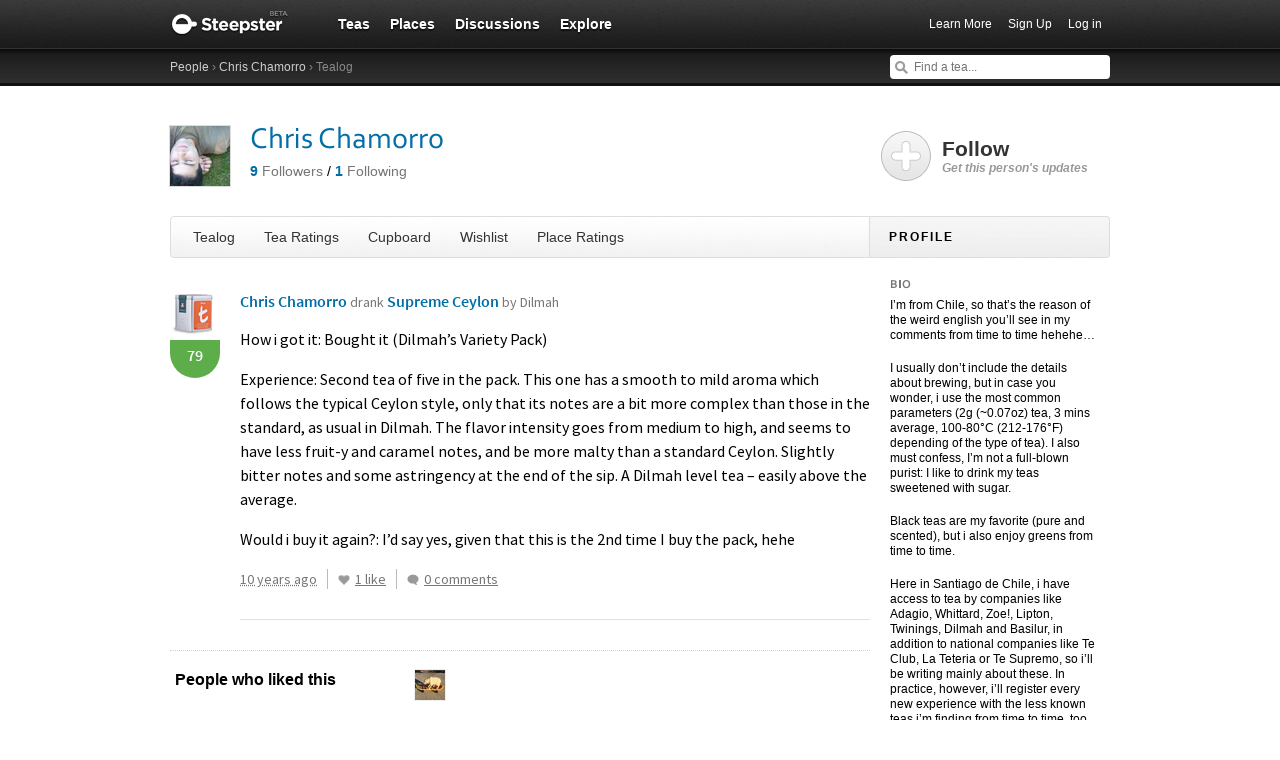

--- FILE ---
content_type: text/html; charset=utf-8
request_url: https://steepster.com/ChrisSen/posts/308422
body_size: 13985
content:
<!DOCTYPE html>
<html xmlns:og='http://ogp.me/ns#' xmlns:fb='http://ogp.me/ns/fb#'>

<head>
  <meta charset='utf-8'>
  <meta http-equiv='content-type' content='text/html;charset=UTF-8'>
  <meta name='google-site-verification' content='GYG0o40dhox75g1PPQ9wVa6JXzCh1ikFXSJrnYQ8AdY'>
    <meta name='description' content='June 17, 2015 &amp;mdash; How i got it: Bought it (Dilmah’s Variety Pack)

Experience: Second tea of five in the pack. This one has a smooth to...'>

  <meta property='og:site_name' content="Steepster" />
  <meta property='fb:app_id' content="84822538186" />
  <meta property='og:url' content="https://steepster.com/ChrisSen/posts/308422" />
  <meta property='og:title' content="Steepster &mdash; Supreme Ceylon from Dilmah reviewed by Chris Chamorro | June 17, 2015" />

    <meta property='og:description' content="June 17, 2015 &amp;mdash; How i got it: Bought it (Dilmah’s Variety Pack)

Experience: Second tea of five in the pack. This one has a smooth to..." />

  <title>Steepster &mdash; Supreme Ceylon from Dilmah reviewed by Chris Chamorro | June 17, 2015</title>


  <link rel="shortcut icon" type="image/x-icon" href="//assets.steepster.com/assets/favicon-e00c8d355ba3b3a443a4cc11116ccac5.ico" />
  <meta name="csrf-param" content="authenticity_token" />
<meta name="csrf-token" content="s/qLjG+6de/kbAqjs4Qg+26vtkf4/kN3kYFEgXlE2jn3wpflIN89TES8Xhxvi0GBN8VIpfbhIEzwqBaJlB6JvQ==" />

  <link rel="stylesheet" media="screen" href="//assets.steepster.com/assets/steepster-e3311609b8f1e60c12f085c4cd6e22c2.css" />
  <!--[if lt IE 8]><link rel="stylesheet" media="screen" href="//assets.steepster.com/assets/ie-6dc771f49c98c0c77d4dee397f949055.css" /><![endif]-->

            <script src="//www.google-analytics.com/cx/api.js?experiment=SRZgOqr2SGW75Ic3_kqctQ"></script>


  <script src="//assets.steepster.com/assets/steepster-5c50768360813b60ac4f4c2dc004bbe0.js"></script>
  <!--[if lt IE 8]><script src="//assets.steepster.com/assets/ie-bc095fff1c10f0c6345ffd69dfc9e440.js"></script><![endif]-->

  <script type='text/javascript'>
  // If we've loaded the Content Experiments script on this page, call it
  // before registering any hits.
  if (typeof cxApi !== "undefined" && cxApi !== null) {
    cxApi.chooseVariation();
  };

    
</script>

    <link rel="stylesheet" type="text/css" href="https://www.adagio.com/steepster_mobile.css">
  <!-- start Mixpanel --><script type="text/javascript">(function(e,b){if(!b.__SV){var a,f,i,g;window.mixpanel=b;a=e.createElement("script");a.type="text/javascript";a.async=!0;a.src=("https:"===e.location.protocol?"https:":"http:")+'//cdn.mxpnl.com/libs/mixpanel-2.2.min.js';f=e.getElementsByTagName("script")[0];f.parentNode.insertBefore(a,f);b._i=[];b.init=function(a,e,d){function f(b,h){var a=h.split(".");2==a.length&&(b=b[a[0]],h=a[1]);b[h]=function(){b.push([h].concat(Array.prototype.slice.call(arguments,0)))}}var c=b;"undefined"!==
  typeof d?c=b[d]=[]:d="mixpanel";c.people=c.people||[];c.toString=function(b){var a="mixpanel";"mixpanel"!==d&&(a+="."+d);b||(a+=" (stub)");return a};c.people.toString=function(){return c.toString(1)+".people (stub)"};i="disable track track_pageview track_links track_forms register register_once alias unregister identify name_tag set_config people.set people.set_once people.increment people.append people.track_charge people.clear_charges people.delete_user".split(" ");for(g=0;g<i.length;g++)f(c,i[g]);
  b._i.push([a,e,d])};b.__SV=1.2}})(document,window.mixpanel||[]);
  mixpanel.init("51d094a6647636f57adce32f0dedd679");</script><!-- end Mixpanel -->

  <script type='text/javascript'>
  var googletag = googletag || {};
  googletag.cmd = googletag.cmd || [];
  (function() {
    var gads = document.createElement('script');
    gads.async = true;
    gads.type = 'text/javascript';
    var useSSL = 'https:' == document.location.protocol;
    gads.src = (useSSL ? 'https:' : 'http:') + '//www.googletagservices.com/tag/js/gpt.js';
    var node = document.getElementsByTagName('script')[0];
    node.parentNode.insertBefore(gads, node);
  })();
</script>

<script type='text/javascript'>
  var sidebar_square;

  googletag.cmd.push(function() {
    sidebar_square = googletag.defineSlot('/21543828/sidebar_square', [220, 320], 'div-gpt-ad-1399994484403-0');
    sidebar_square.addService(googletag.pubads());

    googletag.pubads().enableSingleRequest();
    googletag.enableServices();
  });

  document.addEventListener('page:change', function(event) {
    googletag.cmd.push(function() {
      googletag.pubads().refresh();
    });
  });
</script>

<!-- Google Tag Manager -->
<script>(function(w,d,s,l,i){w[l]=w[l]||[];w[l].push({'gtm.start':
new Date().getTime(),event:'gtm.js'});var f=d.getElementsByTagName(s)[0],
j=d.createElement(s),dl=l!='dataLayer'?'&l='+l:'';j.async=true;j.src=
'https://www.googletagmanager.com/gtm.js?id='+i+dl;f.parentNode.insertBefore(j,f);
})(window,document,'script','dataLayer','GTM-K45KSRRW');</script>
<!-- End Google Tag Manager -->


  <link rel="alternate" type="application/rss+xml" title="RSS" href="/ChrisSen/feed.rss" />
</head>

<body id='profiles_notes_show' class=''>
            <div id='success' class='flash'></div>
          <div id='failure' class='flash'></div>
          <div id='notice' class='flash'></div>

          <script type='text/javascript'>
            Flash.transferFromCookies();
            Flash.writeDataTo('failure', $('#failure'));
            Flash.writeDataTo('success', $('#success'));
            Flash.writeDataTo('notice', $('#notice'));

            $('.flash').each(function() {
              if($.trim($(this).html()).length) {
                $(this).slideNotice(3500);
                return false;
              };
            });
          </script>


  <div id='header'>
<div class='container'>
  <div id='logo'>
    <a href='/'>Steepster</a>
  </div>

  <div id='nav'>
    <ul>
      <li class=''>
        <a href='/teas'>Teas</a>
      </li>
      <li class=''>
        <a href='/places'>Places</a>
      </li>
      <li class=''>
        <a href='/discuss'>Discussions</a>
      </li>
      <li class=''>
        <a href='/explore'>Explore</a>
      </li>
    </ul>
  </div>

  <div id='nav_user'>
    <ul>
      <li id='nav_invite'><a href='/tour'>Learn More</a></li>
      <li id='nav_signup'><a href='/signup'>Sign Up</a></li>
      <li id='nav_login'><a href='/login?return_to=https://steepster.com/ChrisSen/posts/308422'>Log in</a></li>
    </ul>
  </div>
</div>
<div id='subnav'>
  <div class='container'>
    <div class='breadcrumbs'>
      <a href="/friends/search">People</a> &rsaquo; <a href="/ChrisSen">Chris Chamorro</a> &rsaquo; Tealog
    </div>
  
    <form id='nav_search' action='/search'>
      <div class='live-search'>
        <input type='text' name='q' placeholder='Find a tea...' class='live-search-input' autocomplete='off' />
        <div class='live-search-results'></div>
      </div>
    </form>
  </div>
</div>
  </div>

  <!-- Hidden
<div id='intro' class='logged-out'>
  <div class='container'>
    <a href='#' class='close'>Hide</a>
    <h2>Welcome to Steepster, an online tea community.</h2>
    <p>Write a tea journal, see what others are drinking and get recommendations from people you trust. <a href='/signup' class='signup button'>Sign Up</a> or <a href='/tour'>Learn More</a></p>
  </div>
</div>
-->



  <div id='wrapper' >
    <div id='primary'>
      <div class='profile'>
  <div class='avatar'>
    <img src='https://www.filepicker.io/api/file/W2LptriQcegUJpXgUo07/convert?fit=crop&amp;h=60&amp;w=60' />
  </div>

  <h1>
    <a href='/ChrisSen'>Chris Chamorro</a>

    <a href='/messages/new?send_to=215638' class='message-link hide' data-leader-id='215638' data-show-if-following>Send Message</a>
  </h1>

  <p>
    <span class='followers'>
      <a href='/ChrisSen/followers'><strong id='follower_count'>9</strong> <em>Followers</em></a>
    </span>
    /
    <span class='following'>
      <a href='/ChrisSen/following'><strong id='following_count'>1</strong> <em>Following</em></a>
    </span>
  </p>
</div>

<div id='profile_tabs'>
  <ul>
    <li class=''>
      <a href='/ChrisSen'>Tealog</a>
    </li>

    <li class=''>
      <a href='/ChrisSen/teas'>Tea Ratings</a>
    </li>

    <li class=''>
      <a href='/ChrisSen/cupboard'>Cupboard</a>
    </li>

    <li class=''>
      <a href='/ChrisSen/wishlist'>Wishlist</a>
    </li>

    <li class=''>
      <a href='/ChrisSen/places'>Place Ratings</a>
    </li>
  </ul>
</div>


  <div id='note_308422' class='note'>
<div itemprop='review' itemscope itemtype='http://schema.org/Review'>
  <div class='user'>
    <span itemprop='product' itemscope itemtype='http://schema.org/Product'>
      <a href='/teas/dilmah/8405-supreme-ceylon' itemprop='url'><img src='https://www.filepicker.io/api/file/K7xRS5u8Rt6LevvzetsW/convert?fit=crop&amp;h=50&amp;w=50' itemprop='image' /></a>
      <meta itemprop='name' content='Supreme Ceylon'>
    </span>

<div class='rating awesome' itemprop='reviewRating' itemscope itemtype='http://schema.org/Rating'>
  <meta itemprop='worstRating' content='1'>
  <meta itemprop='bestRating' content='100'>
  <span itemprop='ratingValue'>79</span>
</div>
  </div>

  <div class='note-header'>

    <div class='user-meta'>
      <span itemprop='author' itemscope itemtype='http://schema.org/Person'>
        <a href='/ChrisSen' itemprop='url'><span itemprop='name'>Chris Chamorro</span></a>
      </span>

      <span class='drank'> drank <a href='/teas/dilmah/8405-supreme-ceylon'>Supreme Ceylon <span class='company'>by Dilmah</span></a>

      <div class='note-count' data-pluralize='tasting note' data-pluralize-count='100'>
        100 tasting notes
      </div>
    </div>
  </div>

<div class='content'>
  <div class='text'>
      <span itemprop='description'>
        <p>How i got it: Bought it (Dilmah’s Variety Pack)</p>
<p>Experience: Second tea of five in the pack. This one has a smooth to mild aroma which follows the typical Ceylon style, only that its notes are a bit more complex than those in the standard, as usual in Dilmah. The flavor intensity goes from medium to high, and seems to have less fruit-y and caramel notes, and be more malty than a standard Ceylon.  Slightly bitter notes and some astringency at the end of the sip. A Dilmah level tea – easily above the average.</p>
<p>Would i buy it again?: I’d say yes, given that this is the 2nd time I buy the pack, hehe</p>
      </span>


  </div>


  <div class='meta'>
    <div class='timestamp'>
      <a href='/ChrisSen/posts/308422'>
        <abbr itemprop='datePublished' class='timeago' title='2015-06-17T20:49:00Z' content='2015-06-17T20:49:00Z'></abbr>
      </a>
    </div>

    <div class='like-this'>
      <span class='hide' data-show-for='215638'>
        <a href='/ChrisSen/posts/308422#likes' class='heart liked'>Yours</a>
      </span>

      <span data-hide-from='215638'>
        <a href='/login?return_to=https://steepster.com/ChrisSen/posts/308422&notice=You must be logged in to like tasting notes.' class='heart' title='Like This'>I Like This</a>
      </span>
    </div>

    <div class='like-count'>
      <a href='/ChrisSen/posts/308422#likes' class='likes-count' data-pluralize='like' data-pluralize-count='1'>
        1 likes
      </a>
    </div>

    <div class='comment-count'>
      <a href='/ChrisSen/posts/308422#comments' class='show-inline-comments' data-pluralize='comment' data-pluralize-count='0'>
        0 comments
      </a>
    </div>

    <div class='hide' data-show-for='215638'>
      <a href='#' class='edit-note'>Edit</a>
    </div>
  </div>
</div>

<div class='inline-comments'>
  <div class='comments' class='hide'>
    <div class='comment-list' data-show-all='2' data-show-all-suffix='previous comments...'>
    </div>

    <div class='new-comment'>


  <div class='new_comment'>
    <p class='mute'>
      <a href='/login?return_to=https://steepster.com/ChrisSen/posts/308422'>Login</a>
      or
      <a href='/signup?return_to=https://steepster.com/ChrisSen/posts/308422'>sign up</a>
      to leave a comment.
    </p>
  </div>
    </div>
  </div>
</div>
</div>
  </div>


  <div id='likes'>
    <h3>People who liked this</h3>
    <div class='liker-list'>
<div class='liker'>
  <a href='/boychik'>
    <img src='https://www.filepicker.io/api/file/vVogQNkxR6K5bAZ4jMKY/convert?fit=crop&amp;h=30&amp;w=30' title="View boychik's Tealog" />
  </a>
</div>
    </div>
  </div>


<div id='comments'>
  <div class='comment-list'>
  </div>

  <div class='new-comment'>


  <div class='new_comment'>
    <p class='mute'>
      <a href='/login?return_to=https://steepster.com/ChrisSen/posts/308422'>Login</a>
      or
      <a href='/signup?return_to=https://steepster.com/ChrisSen/posts/308422'>sign up</a>
      to leave a comment.
    </p>
  </div>
  </div>
</div>

    </div>

    <div id='secondary'>
      <div class='follow-link' data-leader-id='215638'>
<div class='hide' data-show-for='215638'>
  <div class='follow-yourself'>This is You :-D</div>
</div>

<div data-hide-from='215638'>
  <a href='#'>
    Follow <em>Get this person's updates</em>
  </a>
</div>
</div>


<h2>Profile</h2>

<div class='inner'>
  <div class='bio'>
      <h3>Bio</h3>
      <p>I’m from Chile, so that’s the reason of the weird english you’ll see in my comments from time to time hehehe…</p>
<p>I usually don’t include the details about brewing, but in case you wonder, i use the most common parameters (2g (~0.07oz) tea, 3 mins average, 100-80°C (212-176°F) depending of the type of tea). I also must confess, I’m not a full-blown purist: I like to drink my teas sweetened with sugar.</p>
<p>Black teas are my favorite (pure and scented), but i also enjoy greens from time to time.</p>
<p>Here in Santiago de Chile, i have access to tea by companies like Adagio, Whittard, Zoe!, Lipton, Twinings, Dilmah and Basilur, in addition to national companies like Te Club, La Teteria or Te Supremo, so i’ll be writing mainly about these. In practice, however, i’ll register every new experience with the less known teas i’m finding from time to time, too.</p>
<p>Note: I just write one tealog by tea, so i try to keep them always updated as i drink to get a more accurate description.</p>
<p>Tea Rating Categories <br>
(Updated 22 Feb 2016):<br>
= = = = = = = = = = = = = = = =</p>
<p>90-100: Excepcional tea. I enjoyed every sip of this class of tea and very much recommend it. This cup is unique both in flavor and quality, even to the grade to be almost required in my cupboard.</p>
<p>80-89: Outstanding tea. I enjoyed greatly this tea, and can recommend it. It has impressed me, and it’s very welcome in my cupboard</p>
<p>70-79: Very good tea. Maybe not impressive, but i still liked a great deal this tea. I keep a very good memory from it, and could have it from time to time.</p>
<p>60-69: Over average tea. An overall good cup that has a “something special” about it. Could get it depending on the situation</p>
<p>50-59: Average tea. I enjoy these teas enough to have one on an everyday setting, where the taste is not that important.</p>
<p>40-49: Under average tea. This class still taste like tea, but doesn’t have much merit. Not terrible, but wouldn’t recommend it</p>
<p>30-39: Watery tea. This cup is mostly plain, and lacks the distinctive flavor of tea. Didn’t get to affect me, but i’ll pass from it in the future.</p>
<p>20-29: Bad tea. I sincerely dislike this tea. I’d only finish the cup due to courtesy or respect, if i’m a guest.</p>
<p>10-19: Very bad “tea”. This cup tastes just horrible. Not finishing this even if i’m a guest.</p>
<p>0-10: Undrinkable liquid: Now I’m worried about my health. Wouldn’t have a sip of this ever again.</p>

      <h3>Location</h3>
      <p>Santiago, Chile</p>

      <h3>Website</h3>
      <p><a title="Chris Chamorro&#39;s Website" rel="nofollow" target="_blank" href="https://pensamientos-en-alto.blogspot.com/">http://pensamientos-en-alto.b...</a></p>
  </div>

    <h3>Following These People</h3>

    <div class='avatar-grid'>
        <div id='user_214127' class='user'>
          <div class='avatar'>
            <a href='/poppetaa' title="View Poppy's Tealog">
              <img src='https://www.filepicker.io/api/file/wYPV7k1QQHqDyVhZQaTR/convert?fit=crop&amp;h=30&amp;w=30' />
            </a>
          </div>
        </div>

      <a href='/ChrisSen/following' class='more-link'>See More</a>
    </div>

  <div class='logged-in permission-moderator'>
    <h3>Moderator Tools</h3>
    <a href='/ChrisSen/spam' data-method='put' data-confirm='This will permanently remove this user and all of their data from Steepster. Are you sure?'>Mark as Spammer</a>
  </div>
</div>

    </div>
  </div>

  <div id='footer'>
  <div class='container'>
    <div id='copyright'>
      <a href='/'>Steepster</a> &copy; 2021
    </div>

    <div id='footer_nav'>
      <ul>
        <li><a href='/tour' title='Take a Tour of Steepster'>Learn More</a></li>
        <li><a href='/press' title='Behind the scenes info on Steepster'>Press</a></li>
        <li><a href='http://steepster.freshdesk.com/support/home' target='_blank'>FAQ</a></li>
        <li><a href='http://blog.steepster.com' title='Link to the Official Steepster Blog' target='_blank'>Blog</a></li>
        <li><a href="https://facebook.com/steepster" title='Steepster on Facebook' target='_blank'>Facebook</a></li>
        <li><a href="https://twitter.com/steepster" title='Steepster on Twitter' target='_blank'>Twitter</a></li>
        <li><a href='/terms' title='Link to Terms of Use'>Terms</a></li>
        <li><a href='/privacy' title='Link to Privacy Policy'>Privacy</a></li>
        <li><a href='http://steepster.freshdesk.com/support/tickets/new' target='_blank'>Contact Us</a></li>
      </ul>

      <a href="https://mixpanel.com/f/partner" class="mixpanel-promo"><img src="//cdn.mxpnl.com/site_media/images/partner/badge_light.png" alt="Mobile Analytics" /></a>
    </div>
  </div>
</div>


            <script type='text/javascript' data-cfasync='false'>
            if (!!getCookie('logged_in')) {
              var current_user = new App.Models.CurrentUser();
              var current_user_view = new App.Views.CurrentUser({el: $('body'), model: current_user});
            } else {
              var elems = document.getElementsByTagName('*');
              for (var i = 0; i < elems.length; i++) {
                if((' ' + elems[i].className + ' ').indexOf(' logged-in ') > -1) {
                  elems[i].parentNode.removeChild(elems[i]);
                }
              }
            }
          </script>

              <script type='text/javascript'>
              var note = new App.Models.Note({"id":308422,"created_at":"2015-06-17T20:49:00Z","content":"How i got it: Bought it (Dilmah’s Variety Pack)\n\nExperience: Second tea of five in the pack. This one has a smooth to mild aroma which follows the typical Ceylon style, only that its notes are a bit more complex than those in the standard, as usual in Dilmah. The flavor intensity goes from medium to high, and seems to have less fruit-y and caramel notes, and be more malty than a standard Ceylon.  Slightly bitter notes and some astringency at the end of the sip. A Dilmah level tea - easily above the average. \n\nWould i buy it again?: I’d say yes, given that this is the 2nd time I buy the pack, hehe","html_content":"\u003cp\u003eHow i got it: Bought it (Dilmah’s Variety Pack)\u003c/p\u003e\n\u003cp\u003eExperience: Second tea of five in the pack. This one has a smooth to mild aroma which follows the typical Ceylon style, only that its notes are a bit more complex than those in the standard, as usual in Dilmah. The flavor intensity goes from medium to high, and seems to have less fruit-y and caramel notes, and be more malty than a standard Ceylon.  Slightly bitter notes and some astringency at the end of the sip. A Dilmah level tea – easily above the average.\u003c/p\u003e\n\u003cp\u003eWould i buy it again?: I’d say yes, given that this is the 2nd time I buy the pack, hehe\u003c/p\u003e","tea":{"id":8405,"name":"Supreme Ceylon","path":"8405-supreme-ceylon","image_urls":{"tiny":"https://www.filepicker.io/api/file/K7xRS5u8Rt6LevvzetsW/convert?fit=crop\u0026h=30\u0026w=30","tiny_small":"https://www.filepicker.io/api/file/K7xRS5u8Rt6LevvzetsW/convert?fit=crop\u0026h=50\u0026w=50","small":"https://www.filepicker.io/api/file/K7xRS5u8Rt6LevvzetsW/convert?fit=crop\u0026h=60\u0026w=60","sm_md":"https://www.filepicker.io/api/file/K7xRS5u8Rt6LevvzetsW/convert?fit=crop\u0026h=130\u0026w=130","medium":"https://www.filepicker.io/api/file/K7xRS5u8Rt6LevvzetsW","md_lg":"https://www.filepicker.io/api/file/K7xRS5u8Rt6LevvzetsW/convert?fit=crop\u0026h=190\u0026w=190","large":"https://www.filepicker.io/api/file/K7xRS5u8Rt6LevvzetsW/convert?fit=crop\u0026h=300\u0026w=300","banner":"https://www.filepicker.io/api/file/0pOJLcPSvSY1cd5kGqAc/convert?fit=crop\u0026h=512\u0026w=1000","full":"https://www.filepicker.io/api/file/K7xRS5u8Rt6LevvzetsW/convert?fit=max\u0026h=480\u0026w=940"},"notes_count":5,"rating":76,"rating_class_name":"good","description":"Ceylon Tea was recognized as the finest since the late 1800s when its bright, full bodied teas made tea and Ceylon famous throughout Europe. There was good reason for this as the island produces teas to please every palate - from the earthy and rich low elevation teas, to the light, delicate high elevation teas. This Ceylon Broken Orange Pekoe is the quintessential Ceylon, offering body, brightness, structure, strength and colour; the features that made Ceylon the home of the finest teas.\r\n\r\nDeep brown leaf, small broken leaf with orange flakes. Dark coppery and reflecting brighter tones of brown. A distinctive tea that is translucent and in colour, its solid red-brown coloured liquor is reminiscent of aged sherry. There are aromas of honey, straw and melon. An uplifting and expressive black tea taste with a good upfront finish.","html_description":"\u003cp\u003eCeylon Tea was recognized as the finest since the late 1800s when its bright, full bodied teas made tea and Ceylon famous throughout Europe. There was good reason for this as the island produces teas to please every palate – from the earthy and rich low elevation teas, to the light, delicate high elevation teas. This Ceylon Broken Orange Pekoe is the quintessential Ceylon, offering body, brightness, structure, strength and colour; the features that made Ceylon the home of the finest teas.\u003c/p\u003e\n\u003cp\u003eDeep brown leaf, small broken leaf with orange flakes. Dark coppery and reflecting brighter tones of brown. A distinctive tea that is translucent and in colour, its solid red-brown coloured liquor is reminiscent of aged sherry. There are aromas of honey, straw and melon. An uplifting and expressive black tea taste with a good upfront finish.\u003c/p\u003e","last_updated_by":"Miss Sweet","company":{"id":972,"name":"Dilmah","path":"dilmah","teas_count":105,"ascii_name":"Dilmah"},"kind":"Black Tea","flavors":[],"purchase_url":null,"purchase_domain":null,"available":false,"images":[{"id":8405,"urls":{"thumb":"https://www.filepicker.io/api/file/K7xRS5u8Rt6LevvzetsW/convert?fit=crop\u0026h=64\u0026w=64","full":"https://www.filepicker.io/api/file/K7xRS5u8Rt6LevvzetsW/convert?fit=max\u0026h=480\u0026w=940"},"featured":true}],"image_count":1,"images_count_title":"1 Image","featured":false,"recommended_temp":210,"recommended_tea_amount":0.0,"recommended_water_volume":0.0,"recommended_steep_time":195,"ratings_count":5,"ingredient_list":[],"is_teaware":false},"temperature":null,"steep_time":null,"html_excerpt":"How i got it: Bought it (Dilmah’s Variety Pack)\nExperience: Second tea of five in the pack. This one has a smooth to mild aroma which follows the typical Ceylon style, only that its notes are a bit more complex than those in the standard, as usual in Dilmah. The flavor intensity goes from medium to high, and seems to have less fruit-y and caramel notes, and be more malty than \u003ca class=\"ellipsis\" href=\"/ChrisSen/posts/308422\"\u003eRead Full Note\u003c/a\u003e","likes_count":1,"comments_count":0,"steep_time_text":null,"temperature_text":null,"rating_value":79,"rating_class_name":"awesome","excerpt":"How i got it: Bought it (Dilmah’s Variety Pack)\nExperience: Second tea of five in the pack. This one has a smooth to mild aroma which follows the typical Ceylon style, only that its notes are a bit more complex than those in the standard, as usual in Dilmah. The flavor intensity goes from medium to high, and seems to have less fruit-y and caramel notes, and be more malty than a standard Ceylon.  Slightly bitter notes and some astringency at the end of the sip. A Dilmah level tea – easily above the average.\nWould i buy it again?: I’d say yes, given that this is the 2nd time I buy the pack, hehe","author":{"id":215638,"username":"ChrisSen","display_name":"Chris Chamorro","avatar_url_tiny":"https://www.filepicker.io/api/file/W2LptriQcegUJpXgUo07/convert?fit=crop\u0026h=30\u0026w=30","avatar_url_medium":"https://www.filepicker.io/api/file/W2LptriQcegUJpXgUo07/convert?fit=crop\u0026h=140\u0026w=140","avatar_url_small":"https://www.filepicker.io/api/file/W2LptriQcegUJpXgUo07/convert?fit=crop\u0026h=60\u0026w=60","location":"\u003cp\u003eSantiago, Chile\u003c/p\u003e","followers_count":9,"leaders_count":1,"description":"\u003cp\u003eI’m from Chile, so that’s the reason of the weird english you’ll see in my comments from time to time hehehe…\u003c/p\u003e\n\u003cp\u003eI usually don’t include the details about brewing, but in case you wonder, i use the most common parameters (2g (~0.07oz) tea, 3 mins average, 100-80°C (212-176°F) depending of the type of tea). I also must confess, I’m not a full-blown purist: I like to drink my teas sweetened with sugar.\u003c/p\u003e\n\u003cp\u003eBlack teas are my favorite (pure and scented), but i also enjoy greens from time to time.\u003c/p\u003e\n\u003cp\u003eHere in Santiago de Chile, i have access to tea by companies like Adagio, Whittard, Zoe!, Lipton, Twinings, Dilmah and Basilur, in addition to national companies like Te Club, La Teteria or Te Supremo, so i’ll be writing mainly about these. In practice, however, i’ll register every new experience with the less known teas i’m finding from time to time, too.\u003c/p\u003e\n\u003cp\u003eNote: I just write one tealog by tea, so i try to keep them always updated as i drink to get a more accurate description.\u003c/p\u003e\n\u003cp\u003eTea Rating Categories \u003cbr\u003e\n(Updated 22 Feb 2016):\u003cbr\u003e\n= = = = = = = = = = = = = = = =\u003c/p\u003e\n\u003cp\u003e90-100: Excepcional tea. I enjoyed every sip of this class of tea and very much recommend it. This cup is unique both in flavor and quality, even to the grade to be almost required in my cupboard.\u003c/p\u003e\n\u003cp\u003e80-89: Outstanding tea. I enjoyed greatly this tea, and can recommend it. It has impressed me, and it’s very welcome in my cupboard\u003c/p\u003e\n\u003cp\u003e70-79: Very good tea. Maybe not impressive, but i still liked a great deal this tea. I keep a very good memory from it, and could have it from time to time.\u003c/p\u003e\n\u003cp\u003e60-69: Over average tea. An overall good cup that has a “something special” about it. Could get it depending on the situation\u003c/p\u003e\n\u003cp\u003e50-59: Average tea. I enjoy these teas enough to have one on an everyday setting, where the taste is not that important.\u003c/p\u003e\n\u003cp\u003e40-49: Under average tea. This class still taste like tea, but doesn’t have much merit. Not terrible, but wouldn’t recommend it\u003c/p\u003e\n\u003cp\u003e30-39: Watery tea. This cup is mostly plain, and lacks the distinctive flavor of tea. Didn’t get to affect me, but i’ll pass from it in the future.\u003c/p\u003e\n\u003cp\u003e20-29: Bad tea. I sincerely dislike this tea. I’d only finish the cup due to courtesy or respect, if i’m a guest.\u003c/p\u003e\n\u003cp\u003e10-19: Very bad “tea”. This cup tastes just horrible. Not finishing this even if i’m a guest.\u003c/p\u003e\n\u003cp\u003e0-10: Undrinkable liquid: Now I’m worried about my health. Wouldn’t have a sip of this ever again.\u003c/p\u003e","description_excerpt":"I’m from Chile, so that’s the reason of the weird english you’ll see in my co...","url_html":"\u003ca title=\"Chris Chamorro\u0026#39;s Website\" rel=\"nofollow\" target=\"_blank\" href=\"http://pensamientos-en-alto.blogspot.com/\"\u003ehttp://pensamientos-en-alto.b...\u003c/a\u003e","avatar_url_large":"https://www.filepicker.io/api/file/W2LptriQcegUJpXgUo07/convert?fit=crop\u0026h=300\u0026w=300","join_date":"Jul 04, 2014","notes_count":100,"haves_count":24,"wants_count":0,"visits_count":0,"is_select_member":false,"select_referral_code":null,"is_admin":false,"avatar_url_tiny_small":"https://www.filepicker.io/api/file/W2LptriQcegUJpXgUo07/convert?fit=crop\u0026h=50\u0026w=50"},"comments":[],"formatted_recommendation":false,"flavors":[],"flavor_tags":[{"id":809,"name":"Absinthe","selected":false},{"id":1041,"name":"Acidic","selected":false},{"id":1196,"name":"Airy","selected":false},{"id":808,"name":"Alcohol","selected":false},{"id":1001,"name":"Alfalfa","selected":false},{"id":1135,"name":"Algae","selected":false},{"id":1084,"name":"Alkaline","selected":false},{"id":999,"name":"Allspice","selected":false},{"id":639,"name":"Almond","selected":false},{"id":1130,"name":"Aloe","selected":false},{"id":1009,"name":"Amaretto","selected":false},{"id":109,"name":"Anise","selected":false},{"id":602,"name":"Apple","selected":false},{"id":815,"name":"Apple Candy","selected":false},{"id":958,"name":"Apple Skin","selected":false},{"id":155,"name":"Apricot","selected":false},{"id":713,"name":"Artichoke","selected":false},{"id":818,"name":"Artificial","selected":false},{"id":119,"name":"Ash","selected":false},{"id":140,"name":"Asparagus","selected":false},{"id":597,"name":"Astringent","selected":false},{"id":172,"name":"Autumn Leaf Pile","selected":false},{"id":1101,"name":"Baby Powder","selected":false},{"id":1200,"name":"Balanced","selected":false},{"id":134,"name":"Bamboo","selected":false},{"id":650,"name":"Banana","selected":false},{"id":912,"name":"Bark","selected":false},{"id":718,"name":"Barnyard","selected":false},{"id":1003,"name":"Basil","selected":false},{"id":1194,"name":"Bay Leaf","selected":false},{"id":1099,"name":"Beans","selected":false},{"id":955,"name":"Beany","selected":false},{"id":1039,"name":"Beer","selected":false},{"id":1049,"name":"Beeswax","selected":false},{"id":1067,"name":"Beetroot","selected":false},{"id":957,"name":"Bell Pepper","selected":false},{"id":620,"name":"Bergamot","selected":false},{"id":103,"name":"Berries","selected":false},{"id":891,"name":"Berry","selected":false},{"id":1203,"name":"Betel Nut","selected":false},{"id":1115,"name":"Biscuit","selected":false},{"id":853,"name":"Biting","selected":false},{"id":594,"name":"Bitter","selected":false},{"id":636,"name":"Bitter Melon","selected":false},{"id":1077,"name":"Bittersweet","selected":false},{"id":170,"name":"Bittersweet Chocolate","selected":false},{"id":897,"name":"Black Currant","selected":false},{"id":787,"name":"Black Pepper","selected":false},{"id":1079,"name":"Black Raspberry","selected":false},{"id":1146,"name":"Black Walnut","selected":false},{"id":647,"name":"Blackberry","selected":false},{"id":941,"name":"Blood Orange","selected":false},{"id":1034,"name":"Blue Raspberry","selected":false},{"id":765,"name":"Blueberry","selected":false},{"id":141,"name":"Bok Choy","selected":false},{"id":1169,"name":"Bourbon","selected":false},{"id":800,"name":"Brandy","selected":false},{"id":1201,"name":"Brass","selected":false},{"id":1209,"name":"Brazil Nut","selected":false},{"id":160,"name":"Bread","selected":false},{"id":1054,"name":"Bread Dough","selected":false},{"id":1149,"name":"Bright","selected":false},{"id":1186,"name":"Briny","selected":false},{"id":1048,"name":"Brisk","selected":false},{"id":857,"name":"Broccoli","selected":false},{"id":755,"name":"Broth","selected":false},{"id":1025,"name":"Brown Rice","selected":false},{"id":587,"name":"Brown Sugar","selected":false},{"id":745,"name":"Brown Toast","selected":false},{"id":1117,"name":"Brussels Sprout","selected":false},{"id":1013,"name":"Bubblegum","selected":false},{"id":1178,"name":"Buckwheat","selected":false},{"id":942,"name":"Buffalo Grass","selected":false},{"id":1183,"name":"Burdock","selected":false},{"id":1180,"name":"Burlap","selected":false},{"id":604,"name":"Burnt","selected":false},{"id":881,"name":"Burnt Food","selected":false},{"id":720,"name":"Burnt Sugar","selected":false},{"id":165,"name":"Butter","selected":false},{"id":949,"name":"Butternut Squash","selected":false},{"id":625,"name":"Butterscotch","selected":false},{"id":1204,"name":"Buttery","selected":false},{"id":1098,"name":"Cabbage","selected":false},{"id":760,"name":"Cacao","selected":false},{"id":1110,"name":"Cactus","selected":false},{"id":783,"name":"Cactus Flower","selected":false},{"id":763,"name":"Cake","selected":false},{"id":693,"name":"Campfire","selected":false},{"id":708,"name":"Camphor","selected":false},{"id":816,"name":"Candied Apple","selected":false},{"id":1143,"name":"Candied Fruit","selected":false},{"id":877,"name":"Candy","selected":false},{"id":1182,"name":"Candy Cane","selected":false},{"id":161,"name":"Cannabis","selected":false},{"id":838,"name":"Cantaloupe","selected":false},{"id":117,"name":"Caramel","selected":false},{"id":1036,"name":"Caramelized Sugar","selected":false},{"id":1010,"name":"Caraway","selected":false},{"id":714,"name":"Cardamom","selected":false},{"id":914,"name":"Cardboard","selected":false},{"id":1221,"name":"Carob","selected":false},{"id":590,"name":"Carrot","selected":false},{"id":1015,"name":"Cashew","selected":false},{"id":1227,"name":"Cassava","selected":false},{"id":1116,"name":"Cauliflower","selected":false},{"id":118,"name":"Cedar","selected":false},{"id":836,"name":"Celery","selected":false},{"id":996,"name":"Chalky","selected":false},{"id":997,"name":"Chamomile","selected":false},{"id":756,"name":"Champagne","selected":false},{"id":1008,"name":"Charcoal","selected":false},{"id":1181,"name":"Chard","selected":false},{"id":878,"name":"Charred","selected":false},{"id":1061,"name":"Cheese","selected":false},{"id":764,"name":"Cheesecake","selected":false},{"id":1030,"name":"Chemical","selected":false},{"id":652,"name":"Cherry","selected":false},{"id":873,"name":"Cherry Blossom","selected":false},{"id":907,"name":"Cherry Wood","selected":false},{"id":126,"name":"Chestnut","selected":false},{"id":146,"name":"Chicken Soup","selected":false},{"id":1092,"name":"Chicory","selected":false},{"id":1040,"name":"Chili","selected":false},{"id":90,"name":"Chocolate","selected":false},{"id":1017,"name":"Chrysanthemum","selected":false},{"id":1174,"name":"Cider","selected":false},{"id":111,"name":"Cinnamon","selected":false},{"id":640,"name":"Citrus","selected":false},{"id":653,"name":"Citrus Fruit","selected":false},{"id":895,"name":"Citrus Zest","selected":false},{"id":651,"name":"Citrusy","selected":false},{"id":771,"name":"Clay","selected":false},{"id":1171,"name":"Clean","selected":false},{"id":1170,"name":"Clear","selected":false},{"id":887,"name":"Clove","selected":false},{"id":1128,"name":"Clover","selected":false},{"id":112,"name":"Cloves","selected":false},{"id":91,"name":"Cocoa","selected":false},{"id":167,"name":"Coconut","selected":false},{"id":1091,"name":"Coconut Husk","selected":false},{"id":697,"name":"Coffee","selected":false},{"id":1002,"name":"Cola","selected":false},{"id":727,"name":"Compost","selected":false},{"id":686,"name":"Cookie","selected":false},{"id":1189,"name":"Cooling","selected":false},{"id":1192,"name":"Copper","selected":false},{"id":715,"name":"Coriander","selected":false},{"id":866,"name":"Coriander Seed","selected":false},{"id":143,"name":"Corn Husk","selected":false},{"id":803,"name":"Cotton Candy","selected":false},{"id":1167,"name":"Cracker","selected":false},{"id":794,"name":"Cranberry","selected":false},{"id":166,"name":"Cream","selected":false},{"id":646,"name":"Creamy","selected":false},{"id":1148,"name":"Crisp","selected":false},{"id":583,"name":"Cucumber","selected":false},{"id":1073,"name":"Cumin","selected":false},{"id":1075,"name":"Curry Leaf","selected":false},{"id":967,"name":"Custard","selected":false},{"id":730,"name":"Cut Grass","selected":false},{"id":872,"name":"Dandelion","selected":false},{"id":817,"name":"Dark Chocolate","selected":false},{"id":909,"name":"Dark Wood","selected":false},{"id":107,"name":"Dates","selected":false},{"id":703,"name":"Decayed Wood","selected":false},{"id":717,"name":"Dill","selected":false},{"id":704,"name":"Dirt","selected":false},{"id":1141,"name":"Dragonfruit","selected":false},{"id":893,"name":"Dried Fruit","selected":false},{"id":1199,"name":"Dry","selected":false},{"id":635,"name":"Dry Grass","selected":false},{"id":1038,"name":"Dry Leaves","selected":false},{"id":963,"name":"Drying","selected":false},{"id":773,"name":"Dust","selected":false},{"id":806,"name":"Earl Grey","selected":false},{"id":92,"name":"Earth","selected":false},{"id":1045,"name":"Earthy","selected":false},{"id":954,"name":"Edamame","selected":false},{"id":1105,"name":"Effervescent","selected":false},{"id":1087,"name":"Egg","selected":false},{"id":795,"name":"Eggnog","selected":false},{"id":1097,"name":"Eggplant","selected":false},{"id":994,"name":"Elderberry","selected":false},{"id":1000,"name":"Elderflower","selected":false},{"id":658,"name":"Escarole","selected":false},{"id":171,"name":"Espresso","selected":false},{"id":864,"name":"Eucalyptus","selected":false},{"id":995,"name":"Evergreen","selected":false},{"id":609,"name":"Fennel","selected":false},{"id":865,"name":"Fennel Seed","selected":false},{"id":721,"name":"Fig","selected":false},{"id":121,"name":"Fir","selected":false},{"id":880,"name":"Fireplace","selected":false},{"id":1050,"name":"Fish","selected":false},{"id":147,"name":"Fish Broth","selected":false},{"id":796,"name":"Fishy","selected":false},{"id":968,"name":"Flan","selected":false},{"id":1109,"name":"Flat","selected":false},{"id":797,"name":"Floral","selected":false},{"id":127,"name":"Flowers","selected":false},{"id":903,"name":"Forest Floor","selected":false},{"id":1188,"name":"Fresh","selected":false},{"id":856,"name":"Freshly Cut Grass","selected":false},{"id":944,"name":"Frosting","selected":false},{"id":959,"name":"Fruit Punch","selected":false},{"id":149,"name":"Fruit Tree Flowers","selected":false},{"id":601,"name":"Fruity","selected":false},{"id":899,"name":"Fur","selected":false},{"id":859,"name":"Garden Peas","selected":false},{"id":152,"name":"Gardenia","selected":false},{"id":1057,"name":"Garlic","selected":false},{"id":1056,"name":"Geosmin","selected":false},{"id":871,"name":"Geranium","selected":false},{"id":607,"name":"Ginger","selected":false},{"id":1185,"name":"Gingerbread","selected":false},{"id":1107,"name":"Ginseng","selected":false},{"id":689,"name":"Goji Berry","selected":false},{"id":1076,"name":"Gooseberry","selected":false},{"id":759,"name":"Graham","selected":false},{"id":694,"name":"Graham Cracker","selected":false},{"id":752,"name":"Grain","selected":false},{"id":1006,"name":"Grape Skin","selected":false},{"id":896,"name":"Grapefruit","selected":false},{"id":105,"name":"Grapes","selected":false},{"id":136,"name":"Grass","selected":false},{"id":855,"name":"Grass Seed","selected":false},{"id":1071,"name":"Grassy","selected":false},{"id":945,"name":"Green","selected":false},{"id":814,"name":"Green Apple","selected":false},{"id":130,"name":"Green Bean","selected":false},{"id":132,"name":"Green Bell Pepper","selected":false},{"id":158,"name":"Green Melon","selected":false},{"id":860,"name":"Green Pepper","selected":false},{"id":1215,"name":"Green Rooibos","selected":false},{"id":908,"name":"Green Wood","selected":false},{"id":960,"name":"Grenadine","selected":false},{"id":882,"name":"Grilled Food","selected":false},{"id":615,"name":"Guava","selected":false},{"id":691,"name":"Hay","selected":false},{"id":710,"name":"Hazelnut","selected":false},{"id":599,"name":"Heavy","selected":false},{"id":716,"name":"Herbaceous","selected":false},{"id":1059,"name":"Herbal","selected":false},{"id":868,"name":"Herbs","selected":false},{"id":748,"name":"Hibiscus","selected":false},{"id":150,"name":"Honey","selected":false},{"id":892,"name":"Honey Dew","selected":false},{"id":129,"name":"Honeydew","selected":false},{"id":726,"name":"Honeysuckle","selected":false},{"id":110,"name":"Hops","selected":false},{"id":743,"name":"Hot Hay","selected":false},{"id":642,"name":"Huckleberry","selected":false},{"id":643,"name":"Huckleberry Flavor","selected":false},{"id":1152,"name":"Icing","selected":false},{"id":1095,"name":"Incense","selected":false},{"id":139,"name":"Iodine","selected":false},{"id":1202,"name":"Iris","selected":false},{"id":807,"name":"Irish Cream","selected":false},{"id":1191,"name":"Iron","selected":false},{"id":104,"name":"Jam","selected":false},{"id":725,"name":"Jasmine","selected":false},{"id":1033,"name":"Juicy","selected":false},{"id":1004,"name":"Kabocha","selected":false},{"id":837,"name":"Kalamata Olive","selected":false},{"id":142,"name":"Kale","selected":false},{"id":966,"name":"Kettle Corn","selected":false},{"id":1035,"name":"Kiwi","selected":false},{"id":1125,"name":"Kumquat","selected":false},{"id":724,"name":"Lavender","selected":false},{"id":123,"name":"Leather","selected":false},{"id":133,"name":"Leek","selected":false},{"id":603,"name":"Lemon","selected":false},{"id":1211,"name":"Lemon Balm","selected":false},{"id":102,"name":"Lemon Zest","selected":false},{"id":645,"name":"Lemongrass","selected":false},{"id":700,"name":"Lettuce","selected":false},{"id":108,"name":"Licorice","selected":false},{"id":1080,"name":"Licorice Root","selected":false},{"id":1195,"name":"Light","selected":false},{"id":1028,"name":"Lilac","selected":false},{"id":1068,"name":"Lily","selected":false},{"id":131,"name":"Lima Bean","selected":false},{"id":798,"name":"Lime","selected":false},{"id":770,"name":"Limestone","selected":false},{"id":1012,"name":"Linden","selected":false},{"id":1086,"name":"Linens","selected":false},{"id":93,"name":"Loam","selected":false},{"id":1102,"name":"Lotus","selected":false},{"id":153,"name":"Lychee","selected":false},{"id":1112,"name":"Macadamia","selected":false},{"id":1103,"name":"Magnolia","selected":false},{"id":89,"name":"Malt","selected":false},{"id":1131,"name":"Malty","selected":false},{"id":1024,"name":"Mandarin","selected":false},{"id":589,"name":"Mango","selected":false},{"id":648,"name":"Maple","selected":false},{"id":649,"name":"Maple Syrup","selected":false},{"id":1142,"name":"Maraschino","selected":false},{"id":1175,"name":"Marigold","selected":false},{"id":898,"name":"Marine","selected":false},{"id":692,"name":"Marshmallow","selected":false},{"id":638,"name":"Marzipan","selected":false},{"id":1111,"name":"Meadow","selected":false},{"id":749,"name":"Meat","selected":false},{"id":776,"name":"Medicinal","selected":false},{"id":128,"name":"Melon","selected":false},{"id":884,"name":"Menthol","selected":false},{"id":685,"name":"Meringue","selected":false},{"id":96,"name":"Metallic","selected":false},{"id":729,"name":"Milk","selected":false},{"id":1121,"name":"Milk Chocolate","selected":false},{"id":1082,"name":"Milky","selected":false},{"id":97,"name":"Mineral","selected":false},{"id":624,"name":"Mint","selected":false},{"id":698,"name":"Mocha","selected":false},{"id":116,"name":"Molasses","selected":false},{"id":1133,"name":"Mold","selected":false},{"id":1137,"name":"Moringa","selected":false},{"id":768,"name":"Moss","selected":false},{"id":772,"name":"Mud","selected":false},{"id":1206,"name":"Muddled","selected":false},{"id":1132,"name":"Mulberry","selected":false},{"id":1134,"name":"Mung Bean","selected":false},{"id":1205,"name":"Murky","selected":false},{"id":780,"name":"Muscatel","selected":false},{"id":144,"name":"Mushroom","selected":false},{"id":1043,"name":"Musk","selected":false},{"id":1127,"name":"Mustard","selected":false},{"id":905,"name":"Musty","selected":false},{"id":870,"name":"Narcissus","selected":false},{"id":918,"name":"Nectar","selected":false},{"id":1016,"name":"Nectarine","selected":false},{"id":1118,"name":"Nori","selected":false},{"id":788,"name":"Nut Fruits","selected":false},{"id":113,"name":"Nutmeg","selected":false},{"id":125,"name":"Nuts","selected":false},{"id":875,"name":"Nutty","selected":false},{"id":702,"name":"Oak","selected":false},{"id":1093,"name":"Oatmeal","selected":false},{"id":753,"name":"Oats","selected":false},{"id":900,"name":"Ocean Air","selected":false},{"id":138,"name":"Ocean Breeze","selected":false},{"id":1047,"name":"Oily","selected":false},{"id":962,"name":"Olive","selected":false},{"id":956,"name":"Olive Oil","selected":false},{"id":1058,"name":"Onion","selected":false},{"id":637,"name":"Orange","selected":false},{"id":874,"name":"Orange Blossom","selected":false},{"id":101,"name":"Orange Zest","selected":false},{"id":869,"name":"Orchid","selected":false},{"id":151,"name":"Orchids","selected":false},{"id":1138,"name":"Oregano","selected":false},{"id":687,"name":"Oreo Cookie","selected":false},{"id":767,"name":"Osmanthus","selected":false},{"id":926,"name":"Overripe Cherry","selected":false},{"id":695,"name":"Pancake Syrup","selected":false},{"id":1011,"name":"Papaya","selected":false},{"id":913,"name":"Paper","selected":false},{"id":863,"name":"Parsley","selected":false},{"id":621,"name":"Passion Fruit","selected":false},{"id":585,"name":"Pastries","selected":false},{"id":154,"name":"Peach","selected":false},{"id":711,"name":"Peanut","selected":false},{"id":722,"name":"Pear","selected":false},{"id":148,"name":"Peas","selected":false},{"id":906,"name":"Peat","selected":false},{"id":163,"name":"Peat Moss","selected":false},{"id":696,"name":"Pecan","selected":false},{"id":1081,"name":"Peony","selected":false},{"id":886,"name":"Pepper","selected":false},{"id":115,"name":"Peppercorn","selected":false},{"id":591,"name":"Peppermint","selected":false},{"id":723,"name":"Perfume","selected":false},{"id":1090,"name":"Persimmon","selected":false},{"id":619,"name":"Petrichor","selected":false},{"id":1176,"name":"Pickles","selected":false},{"id":120,"name":"Pine","selected":false},{"id":588,"name":"Pineapple","selected":false},{"id":1114,"name":"Pistachio","selected":false},{"id":135,"name":"Plant Stems","selected":false},{"id":124,"name":"Plants","selected":false},{"id":746,"name":"Pleasantly Sour","selected":false},{"id":156,"name":"Plum","selected":false},{"id":1113,"name":"Plumeria","selected":false},{"id":1031,"name":"Pollen","selected":false},{"id":1026,"name":"Pomegranate","selected":false},{"id":699,"name":"Popcorn","selected":false},{"id":168,"name":"Potato","selected":false},{"id":584,"name":"Powdered Sugar","selected":false},{"id":1197,"name":"Powdery","selected":false},{"id":1029,"name":"Prickly Pear","selected":false},{"id":1007,"name":"Prune","selected":false},{"id":1228,"name":"Pumpernickel","selected":false},{"id":950,"name":"Pumpkin","selected":false},{"id":1144,"name":"Pumpkin Seed","selected":false},{"id":631,"name":"Pumpkin Spice","selected":false},{"id":1063,"name":"Pungent","selected":false},{"id":1106,"name":"Quince","selected":false},{"id":761,"name":"Rainforest","selected":false},{"id":106,"name":"Raisins","selected":false},{"id":654,"name":"Raspberry","selected":false},{"id":894,"name":"Red Apple","selected":false},{"id":1207,"name":"Red Bean","selected":false},{"id":1085,"name":"Red Currant","selected":false},{"id":655,"name":"Red Fruit","selected":false},{"id":1220,"name":"Red Rooibos","selected":false},{"id":813,"name":"Red Wine","selected":false},{"id":707,"name":"Resin","selected":false},{"id":766,"name":"Rhubarb","selected":false},{"id":781,"name":"Rice","selected":false},{"id":946,"name":"Rice Pudding","selected":false},{"id":1108,"name":"Rich","selected":false},{"id":709,"name":"Roast Nuts","selected":false},{"id":779,"name":"Roasted","selected":false},{"id":159,"name":"Roasted Barley","selected":false},{"id":145,"name":"Roasted Chicken","selected":false},{"id":876,"name":"Roasted Nuts","selected":false},{"id":1060,"name":"Roasty","selected":false},{"id":792,"name":"Root Beer","selected":false},{"id":1055,"name":"Roots","selected":false},{"id":611,"name":"Rose","selected":false},{"id":614,"name":"Rosehip","selected":false},{"id":1019,"name":"Rosemary","selected":false},{"id":1074,"name":"Rosewood","selected":false},{"id":598,"name":"Round","selected":false},{"id":1193,"name":"Rubber","selected":false},{"id":641,"name":"Rum","selected":false},{"id":750,"name":"Rye","selected":false},{"id":885,"name":"Saffron","selected":false},{"id":612,"name":"Sage","selected":false},{"id":811,"name":"Sake","selected":false},{"id":812,"name":"Sakura","selected":false},{"id":1150,"name":"Salad Greens","selected":false},{"id":1190,"name":"Saline","selected":false},{"id":902,"name":"Salt","selected":false},{"id":593,"name":"Salty","selected":false},{"id":610,"name":"Sambuca","selected":false},{"id":94,"name":"Sand","selected":false},{"id":1044,"name":"Sandalwood","selected":false},{"id":706,"name":"Sap","selected":false},{"id":793,"name":"Sarsaparilla","selected":false},{"id":998,"name":"Savory","selected":false},{"id":911,"name":"Sawdust","selected":false},{"id":164,"name":"Scotch","selected":false},{"id":1187,"name":"Sea Buckthorn","selected":false},{"id":1052,"name":"Seafood","selected":false},{"id":1053,"name":"Seashell","selected":false},{"id":137,"name":"Seaweed","selected":false},{"id":1027,"name":"Sesame","selected":false},{"id":1208,"name":"Sharp","selected":false},{"id":1051,"name":"Shellfish","selected":false},{"id":1177,"name":"Shiso","selected":false},{"id":1070,"name":"Silky","selected":false},{"id":738,"name":"Skullcap","selected":false},{"id":605,"name":"Smoke","selected":false},{"id":656,"name":"Smoked","selected":false},{"id":592,"name":"Smooth","selected":false},{"id":1037,"name":"Snow Pea","selected":false},{"id":688,"name":"Soap","selected":false},{"id":1069,"name":"Soft","selected":false},{"id":1089,"name":"Soil","selected":false},{"id":915,"name":"Sour","selected":false},{"id":586,"name":"Soy Sauce","selected":false},{"id":623,"name":"Spearmint","selected":false},{"id":1184,"name":"Speculoos","selected":false},{"id":754,"name":"Spelt","selected":false},{"id":622,"name":"Spices","selected":false},{"id":883,"name":"Spicy","selected":false},{"id":701,"name":"Spinach","selected":false},{"id":1136,"name":"Spirulina","selected":false},{"id":1014,"name":"Spring Water","selected":false},{"id":1005,"name":"Squash","selected":false},{"id":861,"name":"Squash Blossom","selected":false},{"id":1147,"name":"Stale","selected":false},{"id":1066,"name":"Star Anise","selected":false},{"id":1226,"name":"Starchy","selected":false},{"id":1151,"name":"Starfruit","selected":false},{"id":854,"name":"Stems","selected":false},{"id":1032,"name":"Stevia","selected":false},{"id":157,"name":"Stewed Fruit","selected":false},{"id":1100,"name":"Stewed Vegetables","selected":false},{"id":1064,"name":"Sticky Rice","selected":false},{"id":100,"name":"Stonefruit","selected":false},{"id":634,"name":"Straw","selected":false},{"id":644,"name":"Strawberry","selected":false},{"id":616,"name":"Sugar","selected":false},{"id":801,"name":"Sugarcane","selected":false},{"id":1078,"name":"Sumac","selected":false},{"id":741,"name":"Summer","selected":false},{"id":1145,"name":"Sunflower Seed","selected":false},{"id":961,"name":"Sunscreen","selected":false},{"id":1062,"name":"Swamp","selected":false},{"id":744,"name":"Sweat","selected":false},{"id":596,"name":"Sweet","selected":false},{"id":1096,"name":"Sweet Corn","selected":false},{"id":98,"name":"Sweet Potato","selected":false},{"id":742,"name":"Sweet, Warm Grass","selected":false},{"id":1139,"name":"Syrupy","selected":false},{"id":1173,"name":"Tamarind","selected":false},{"id":1023,"name":"Tangerine","selected":false},{"id":852,"name":"Tangy","selected":false},{"id":916,"name":"Tannic","selected":false},{"id":88,"name":"Tannin","selected":false},{"id":122,"name":"Tar","selected":false},{"id":169,"name":"Taro","selected":false},{"id":617,"name":"Tart","selected":false},{"id":917,"name":"Tea","selected":false},{"id":600,"name":"Thick","selected":false},{"id":1119,"name":"Thin","selected":false},{"id":1042,"name":"Thistle","selected":false},{"id":862,"name":"Thyme","selected":false},{"id":879,"name":"Toast","selected":false},{"id":778,"name":"Toasted","selected":false},{"id":719,"name":"Toasted Rice","selected":false},{"id":777,"name":"Toasty","selected":false},{"id":95,"name":"Tobacco","selected":false},{"id":690,"name":"Toffee","selected":false},{"id":1126,"name":"Tomato","selected":false},{"id":1083,"name":"Traditional Chinese Medicine","selected":false},{"id":890,"name":"Tree Fruit","selected":false},{"id":889,"name":"Tropical","selected":false},{"id":1088,"name":"Tropical Fruit","selected":false},{"id":613,"name":"Tulsi","selected":false},{"id":1021,"name":"Turmeric","selected":false},{"id":1156,"name":"Twig","selected":false},{"id":943,"name":"Umami","selected":false},{"id":114,"name":"Vanilla","selected":false},{"id":1140,"name":"Varnish","selected":false},{"id":728,"name":"Vegetable Broth","selected":false},{"id":867,"name":"Vegetables","selected":false},{"id":595,"name":"Vegetal","selected":false},{"id":606,"name":"Vinegar","selected":false},{"id":774,"name":"Vineyards","selected":false},{"id":657,"name":"Violet","selected":false},{"id":1104,"name":"Viscous","selected":false},{"id":810,"name":"Vodka","selected":false},{"id":582,"name":"Walnut","selected":false},{"id":1231,"name":"Warm","selected":false},{"id":1022,"name":"Watermelon","selected":false},{"id":1120,"name":"Watery","selected":false},{"id":1020,"name":"Wax","selected":false},{"id":1168,"name":"Wet Dog","selected":false},{"id":904,"name":"Wet Earth","selected":false},{"id":769,"name":"Wet Moss","selected":false},{"id":901,"name":"Wet Rock","selected":false},{"id":910,"name":"Wet Wood","selected":false},{"id":705,"name":"Wet Wood","selected":false},{"id":751,"name":"Wheat","selected":false},{"id":1065,"name":"Wheatgrass","selected":false},{"id":1094,"name":"Whipped Cream","selected":false},{"id":799,"name":"Whiskey","selected":false},{"id":888,"name":"White Chocolate","selected":false},{"id":965,"name":"White Grapes","selected":false},{"id":1172,"name":"White Pepper","selected":false},{"id":964,"name":"White Wine","selected":false},{"id":1129,"name":"Wildflowers","selected":false},{"id":802,"name":"Winter Honey","selected":false},{"id":1072,"name":"Wintergreen","selected":false},{"id":162,"name":"Wood","selected":false},{"id":1198,"name":"Woodsy","selected":false},{"id":1046,"name":"Woody","selected":false},{"id":99,"name":"Yams","selected":false},{"id":608,"name":"Yeast","selected":false},{"id":712,"name":"Yeasty","selected":false},{"id":762,"name":"Yogurt","selected":false},{"id":1018,"name":"Yuzu","selected":false},{"id":858,"name":"Zucchini","selected":false}],"flavor_names":null,"has_user_preparation":false,"tea_page_summary":"How i got it: Bought it (Dilmah’s Variety Pack)\nExperience: Second tea of five in the pack. This one has a smooth to mild aroma which follows the typical Ceylon style, only that its notes are a bit...","tea_amount":null,"water_volume":null,"tea_amount_unit":"tsp","tea_amount_text":null,"water_volume_text":null,"is_for_teaware":false,"noun":"tasting note","product_noun":"tea","product_verb":"drank"});
              var note_view = new App.Views.Note({el: $('#note_308422'), model: note, delete_redirect: true});

              var comments = new App.Collections.Comments([]);
              var comments_view = new App.Views.Comments({el: $('#comments'), collection: comments, model: note});
              comments.reset([]);

                        var user = new App.Models.User({"id":215638,"username":"ChrisSen","display_name":"Chris Chamorro","avatar_url_tiny":"https://www.filepicker.io/api/file/W2LptriQcegUJpXgUo07/convert?fit=crop\u0026h=30\u0026w=30","avatar_url_medium":"https://www.filepicker.io/api/file/W2LptriQcegUJpXgUo07/convert?fit=crop\u0026h=140\u0026w=140","avatar_url_small":"https://www.filepicker.io/api/file/W2LptriQcegUJpXgUo07/convert?fit=crop\u0026h=60\u0026w=60","location":"\u003cp\u003eSantiago, Chile\u003c/p\u003e","followers_count":9,"leaders_count":1,"description":"\u003cp\u003eI’m from Chile, so that’s the reason of the weird english you’ll see in my comments from time to time hehehe…\u003c/p\u003e\n\u003cp\u003eI usually don’t include the details about brewing, but in case you wonder, i use the most common parameters (2g (~0.07oz) tea, 3 mins average, 100-80°C (212-176°F) depending of the type of tea). I also must confess, I’m not a full-blown purist: I like to drink my teas sweetened with sugar.\u003c/p\u003e\n\u003cp\u003eBlack teas are my favorite (pure and scented), but i also enjoy greens from time to time.\u003c/p\u003e\n\u003cp\u003eHere in Santiago de Chile, i have access to tea by companies like Adagio, Whittard, Zoe!, Lipton, Twinings, Dilmah and Basilur, in addition to national companies like Te Club, La Teteria or Te Supremo, so i’ll be writing mainly about these. In practice, however, i’ll register every new experience with the less known teas i’m finding from time to time, too.\u003c/p\u003e\n\u003cp\u003eNote: I just write one tealog by tea, so i try to keep them always updated as i drink to get a more accurate description.\u003c/p\u003e\n\u003cp\u003eTea Rating Categories \u003cbr\u003e\n(Updated 22 Feb 2016):\u003cbr\u003e\n= = = = = = = = = = = = = = = =\u003c/p\u003e\n\u003cp\u003e90-100: Excepcional tea. I enjoyed every sip of this class of tea and very much recommend it. This cup is unique both in flavor and quality, even to the grade to be almost required in my cupboard.\u003c/p\u003e\n\u003cp\u003e80-89: Outstanding tea. I enjoyed greatly this tea, and can recommend it. It has impressed me, and it’s very welcome in my cupboard\u003c/p\u003e\n\u003cp\u003e70-79: Very good tea. Maybe not impressive, but i still liked a great deal this tea. I keep a very good memory from it, and could have it from time to time.\u003c/p\u003e\n\u003cp\u003e60-69: Over average tea. An overall good cup that has a “something special” about it. Could get it depending on the situation\u003c/p\u003e\n\u003cp\u003e50-59: Average tea. I enjoy these teas enough to have one on an everyday setting, where the taste is not that important.\u003c/p\u003e\n\u003cp\u003e40-49: Under average tea. This class still taste like tea, but doesn’t have much merit. Not terrible, but wouldn’t recommend it\u003c/p\u003e\n\u003cp\u003e30-39: Watery tea. This cup is mostly plain, and lacks the distinctive flavor of tea. Didn’t get to affect me, but i’ll pass from it in the future.\u003c/p\u003e\n\u003cp\u003e20-29: Bad tea. I sincerely dislike this tea. I’d only finish the cup due to courtesy or respect, if i’m a guest.\u003c/p\u003e\n\u003cp\u003e10-19: Very bad “tea”. This cup tastes just horrible. Not finishing this even if i’m a guest.\u003c/p\u003e\n\u003cp\u003e0-10: Undrinkable liquid: Now I’m worried about my health. Wouldn’t have a sip of this ever again.\u003c/p\u003e","description_excerpt":"I’m from Chile, so that’s the reason of the weird english you’ll see in my co...","url_html":"\u003ca title=\"Chris Chamorro\u0026#39;s Website\" rel=\"nofollow\" target=\"_blank\" href=\"http://pensamientos-en-alto.blogspot.com/\"\u003ehttp://pensamientos-en-alto.b...\u003c/a\u003e","avatar_url_large":"https://www.filepicker.io/api/file/W2LptriQcegUJpXgUo07/convert?fit=crop\u0026h=300\u0026w=300","join_date":"Jul 04, 2014","notes_count":100,"haves_count":24,"wants_count":0,"visits_count":0,"is_select_member":false,"select_referral_code":null,"is_admin":false,"avatar_url_tiny_small":"https://www.filepicker.io/api/file/W2LptriQcegUJpXgUo07/convert?fit=crop\u0026h=50\u0026w=50"});
          var user_view = new App.Views.User({el: $('#secondary'), model: user});

            </script>


    <script type="text/javascript">
    adroll_adv_id = "BLFT2DZVRVCB7N57LMJFON";
    adroll_pix_id = "TCFBRRPGWBGCROM6WHJPNS";
    (function () {
      var oldonload = window.onload;
      window.onload = function(){
        __adroll_loaded=true;
        var scr = document.createElement("script");
        var host = (("https:" == document.location.protocol) ? "https://s.adroll.com" : "http://a.adroll.com");
        scr.setAttribute('async', 'true');
        scr.type = "text/javascript";
        scr.src = host + "/j/roundtrip.js";
        ((document.getElementsByTagName('head') || [null])[0] || document.getElementsByTagName('script')[0].parentNode).appendChild(scr);
        if(oldonload){oldonload()}
      };
    }());
  </script>

  <!-- Google Code for Remarketing Tag -->
  <script type="text/javascript">
    /* <![CDATA[ */
    var google_conversion_id = 971600027;
    var google_custom_params = window.google_tag_params;
    var google_remarketing_only = true;
    /* ]]> */
  </script>
  <script type="text/javascript" src="//www.googleadservices.com/pagead/conversion.js"></script>
  <noscript>
    <div style="display:inline;">
      <img height="1" width="1" style="border-style:none;" alt="" src="//googleads.g.doubleclick.net/pagead/viewthroughconversion/971600027/?value=0&amp;guid=ON&amp;script=0"/>
    </div>
  </noscript>

<script defer src="https://static.cloudflareinsights.com/beacon.min.js/vcd15cbe7772f49c399c6a5babf22c1241717689176015" integrity="sha512-ZpsOmlRQV6y907TI0dKBHq9Md29nnaEIPlkf84rnaERnq6zvWvPUqr2ft8M1aS28oN72PdrCzSjY4U6VaAw1EQ==" data-cf-beacon='{"version":"2024.11.0","token":"db5ea1877dfa4cc7b1ae2970ca4b48f4","r":1,"server_timing":{"name":{"cfCacheStatus":true,"cfEdge":true,"cfExtPri":true,"cfL4":true,"cfOrigin":true,"cfSpeedBrain":true},"location_startswith":null}}' crossorigin="anonymous"></script>
</body>

</html>
